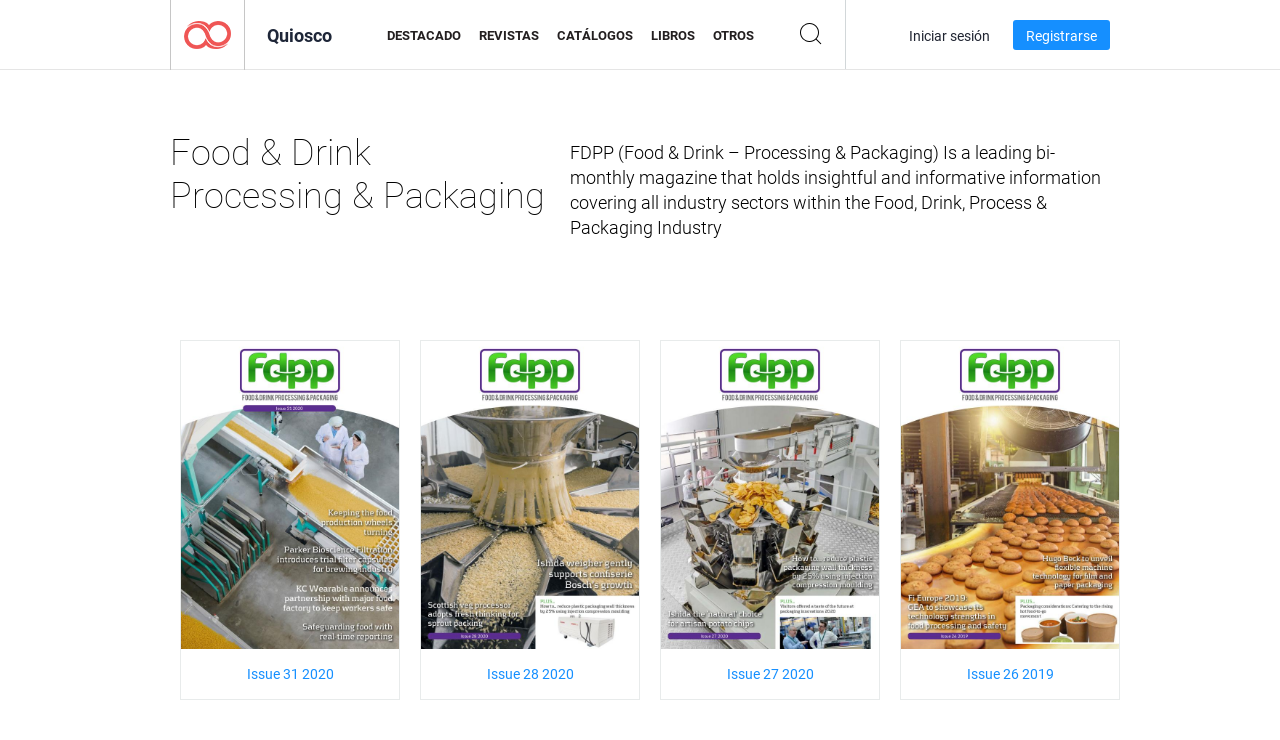

--- FILE ---
content_type: text/html; charset=UTF-8
request_url: https://newsstand.joomag.com/es/food-drink-processing-packaging/M0979703001458735018
body_size: 5210
content:
<!DOCTYPE html>
<html
        lang="es"
        class="  jm-desktop"
        data-fb-app-id="185909391439821"
>
<head>
    <meta charset="utf-8">
    <meta http-equiv="X-UA-Compatible" content="IE=edge,chrome=1"/>
    <meta http-equiv="Content-Type" content="text/html; charset=utf-8"/>
    <meta name="csrf-token" content="BT0c4n5g3auveiVHHm-IJwQi2JLn4wWpS7mzgIErrV2m0l9fmNJWGrFSr0Jh_y6Knqmss5j5OBTtS44lZw6BiQ">
        <link rel="alternate" hreflang="x-default" href="https://newsstand.joomag.com/en/food-drink-processing-packaging/M0979703001458735018">
    <link rel="alternate" hreflang="en" href="https://newsstand.joomag.com/en/food-drink-processing-packaging/M0979703001458735018">
    <link rel="alternate" hreflang="de" href="https://newsstand.joomag.com/de/food-drink-processing-packaging/M0979703001458735018">
    <link rel="alternate" hreflang="es" href="https://newsstand.joomag.com/es/food-drink-processing-packaging/M0979703001458735018">
    <link rel="alternate" hreflang="ru" href="https://newsstand.joomag.com/ru/food-drink-processing-packaging/M0979703001458735018">
    <link rel="alternate" hreflang="fr" href="https://newsstand.joomag.com/fr/food-drink-processing-packaging/M0979703001458735018">
    <link rel="alternate" hreflang="pt-BR" href="https://newsstand.joomag.com/pt-BR/food-drink-processing-packaging/M0979703001458735018">
    <link rel="alternate" hreflang="zh" href="https://newsstand.joomag.com/zh/food-drink-processing-packaging/M0979703001458735018">

    <title>Food &amp; Drink Processing &amp; Packaging | Quiosco Joomag</title>

        <meta name="description" content="FDPP (Food &amp; Drink &ndash; Processing &amp; Packaging) Is a leading bi-monthly magazine that holds insightful and informative information covering all industry sectors within the Food, Drink, Process &amp; Packaging Industry"/>
    <meta name="keywords" content="Joomag, Quiosco digital, Revista digital interactiva, revistas online, revista digital, revistas digitales, revista online,
revista interactiva, anuncio online, plataforma para la publicación de revistas digitales interactivas, venta de revistas,
venta online de revistas, revista gratis, revistas para smartphones, mejor revista, suscripción a revista, revista android, revista PDF online, revista digital online, revista ipad
"/>
    <meta property="fb:app_id" content="185909391439821"/>
    <meta property="og:description" content="FDPP (Food &amp; Drink &ndash; Processing &amp; Packaging) Is a leading bi-monthly magazine that holds insightful and informative information covering all industry sectors within the Food, Drink, Process &amp; Packaging Industry"/>
    
    <meta property="og:title" content="Food &amp; Drink Processing &amp; Packaging | Quiosco Joomag"/>
    
                <link rel="next" href="https://newsstand.joomag.com/es/food-drink-processing-packaging/M0979703001458735018?page=2" />
                    <link rel="canonical" href="https://newsstand.joomag.com/es/food-drink-processing-packaging/M0979703001458735018" />
    
    <script type="text/javascript" src="https://static.joomag.com/static/js/joomag.js?_=6.13.7"></script>

            <script type="text/javascript" data-cookieconsent="ignore">
            var dataLayer = [
                {
                    'name': '',
                    'email': '',
                    'user_id': '',
                    'account_id': '',
                    'account_plan': '',
                    'is_reader': false,
                    'is_owner': false,
                    'reg_date_timestamp': 0,
                    'hsc_token': '',
                    'office_code': ''
                }
            ];

            
                    </script>

        <!-- Google Tag Manager -->
        <script data-cookieconsent="ignore">(function(w,d,s,l,i){w[l]=w[l]||[];w[l].push({'gtm.start':
                    new Date().getTime(),event:'gtm.js'});var f=d.getElementsByTagName(s)[0],
                j=d.createElement(s),dl=l!='dataLayer'?'&l='+l:'';j.async=true;j.src=
                'https://www.googletagmanager.com/gtm.js?id='+i+dl;f.parentNode.insertBefore(j,f);
            })(window,document,'script','dataLayer','GTM-WVG733');</script>
        <!-- End Google Tag Manager -->
    
    <script type="text/javascript">
        (function(){
            var ie=function(){for(var a=3,b=document.createElement("div"),c=b.getElementsByTagName("i");b.innerHTML="\x3c!--[if gt IE "+ ++a+"]><i></i><![endif]--\x3e",c[0];);return 4<a?a:void 0}();

                if (ie < 9) {
                window.location.href = 'https://www.joomag.com/es/not-supported-browser';
            }
            })();
    </script>

            <link rel="apple-touch-icon" sizes="180x180" href=https://app.joomag.com/assets/ico/app/apple-touch-icon.png>
    
            <link rel="mask-icon" href="https://app.joomag.com//assets/ico/safari-pinned-tab.svg" color="#158fff">
    
            <link rel="icon" type="image/png" sizes="32x32" href=https://app.joomag.com/assets/ico/favicon-32x32.png>
        <link rel="icon" type="image/png" sizes="16x16" href=https://app.joomag.com/assets/ico/favicon-16x16.png>
    
    <!-- Error?-->
            <link type="text/css" rel="stylesheet" href="https://static.joomag.com/static/css/joomag.css?_=6.13.7" />
    
    <script type="text/javascript" src="//use.typekit.net/olb8zpk.js"></script>
    <script type="text/javascript">try{Typekit.load();}catch(e){}</script>
    <link type="text/css" rel="stylesheet" href=https://app.joomag.com/assets/fonts/fonts.css />

    <link type="text/css" rel="stylesheet" href="https://static.joomag.com/static/css/pages/newsstand.css?_=6.13.7" />
    <!-- HTML5 shim and Respond.js IE8 support of HTML5 elements and media queries -->
    <!--[if lt IE 9]>
    <script src="/assets/js/ie/html5shiv.js"></script>
    <script src="/assets/js/ie/respond.min.js"></script>
    <![endif]-->

    <script type="text/javascript" src="https://static.joomag.com/static/js/pages/newsstand.js?_=6.13.7"></script>    <script type="text/javascript" src="https://app.joomag.com//static/locale/es.js?_=6.13.7"></script>

    
        <script>
        (function(i,s,o,g,r,a,m){i['GoogleAnalyticsObject']=r;i[r]=i[r]||function(){
            (i[r].q=i[r].q||[]).push(arguments)},i[r].l=1*new Date();a=s.createElement(o),
                m=s.getElementsByTagName(o)[0];a.async=1;a.src=g;m.parentNode.insertBefore(a,m)
        })(window,document,'script','//www.google-analytics.com/analytics.js','ga');

        ga('create', "UA-7054419-13", "newsstand.joomag.com");

        
                ga('send', 'pageview');
    </script>
    

    

            <script>
                window.intercomSettings = {"app_id":"ue3kdzui"};
            </script>

            <script id="Cookiebot" src="https://consent.cookiebot.com/uc.js" data-cbid="bb88d228-984f-4d2c-b2ec-9d951dcda17c"
                data-blockingmode="auto" type="text/javascript"
                data-culture="es"
                data-georegions="{'region':'AT, BE, BG, CY, CZ, DE, DK, EE, ES, FI, FR, GR, HR, HU, IE, IT, LT, LU, LV, MT, NL, PL, PT, RO, SE, SI, SK, GB','cbid':'4a9f286a-b352-4636-9d11-6f206899f7f9'},{'region':'US-06','cbid':'ee318ebf-3d44-4733-ba6f-e41dc7db7ef4'}"></script>
    
            <base href="https://app.joomag.com/">
    </head>
<body data-environment="production" class="">
<!-- Google Tag Manager (noscript) -->
<noscript><iframe src="https://www.googletagmanager.com/ns.html?id=GTM-WVG733"
                  height="0" width="0" style="display:none;visibility:hidden"></iframe></noscript>
<!-- End Google Tag Manager (noscript) -->

    
<header class="j-header j-header-newsstand">
    <div class="container j-newsstand-header-container">
        <div class="j-header-nav navbar navbar-default" data-opened-page="newsstand">
            <div class="j-logo-container navbar-header">
                <a href="https://newsstand.joomag.com/es/featured" title="Casa Joomag" rel="home">
                    <img class="j-logo" src="https://app.joomag.com/p.gif" alt="Casa Joomag" />
                </a>
            </div>
            <div class="j-header-page-title">
                Quiosco            </div>
            <nav class="j-main-navbar">
                <div class="j-head-navigation-wrapper">
                    <ul class="nav navbar-nav" role="navigation">
                        <li>
                            <a href="https://newsstand.joomag.com/es/featured" data-page="featured">
                                Destacado                            </a>
                        </li>
                        <li>
                            <a href="https://newsstand.joomag.com/es/magazines" data-page="magazines">
                                Revistas                            </a>
                        </li>
                        <li>
                            <a href="https://newsstand.joomag.com/es/catalogues" data-page="catalogues">
                                Catálogos                            </a>
                        </li>
                        <li>
                            <a href="https://newsstand.joomag.com/es/e-books" data-page="e-books">
                                Libros                            </a>
                        </li>
                        <li>
                            <a href="https://newsstand.joomag.com/es/others" data-page="others">
                                Otros                            </a>
                        </li>
                    </ul>
                    <div class="j-main-search-panel-container">
                        <div class="j-main-search-panel ">
                            <form method="get" action="https://newsstand.joomag.com/es">
                                <input class="j-search-input" name="q" value="" placeholder="Introduzca título..."/>
                                <input type="hidden" name="_csrf_token" value="BT0c4n5g3auveiVHHm-IJwQi2JLn4wWpS7mzgIErrV2m0l9fmNJWGrFSr0Jh_y6Knqmss5j5OBTtS44lZw6BiQ">
                            </form>
                            <a href="#" class="j-search-btn">
                                <span class="j-search-btn-icon"></span>
                            </a>
                        </div>
                    </div>
                </div>
            </nav>
            <nav class="navbar-right j-login-toolbar-container">
                                        <ul class="j-unlogged-menu">
                        <li>
                            <a href="https://app.joomag.com/es/login?reader" class="btn btn-sm j-login-btn">Iniciar sesión</a>
                        </li>
                        <li>
                            <a href="https://app.joomag.com/es/signup/newsstand" class="btn btn-sm j-signup-btn">Registrarse</a>
                        </li>
                    </ul>
                            </nav>
        </div>
    </div>
    <script type="text/javascript">
        (function(e){
            // Setup Main navigation
            var activePage = '';

            if (activePage !== '') {
                $('.j-header-newsstand .j-main-navbar a[data-page="' + activePage + '"]').addClass('active');
            }

            // Setup newsstand search box
            {
                var $newsstandNav = $('.j-header.j-header-newsstand'),
                    $searchPanel = $newsstandNav.find('.j-main-search-panel'),
                    $searchBtn = $searchPanel.find('.j-search-btn'),
                    $searchInput = $searchPanel.find('.j-search-input');

                if( $searchPanel.is('.active') ) {
                    $searchPanel.addClass('active');
                }

                $searchBtn.click(function(e){
                    e.preventDefault();

                    if( $searchPanel.is('.active') ) {
                        $searchPanel.removeClass('active');
                        $searchInput.val('');
                    } else {
                        $searchPanel.addClass('active');
                        $searchInput.focus();
                    }
                });
            }
        })();
    </script>
</header>
    <div class="j-content">
        <script type="text/javascript" src="https://app.joomag.com//static/locale/pages/newsstand/es.js?_=6.13.7"></script>
<div class="j-newsstand-page container">
<script type="text/template" id="jMagItemTPL">
    <div class="j-magazine <%- cssClass %> <%- blurryCssClass %>" <%- customAttributeStr %> itemscope itemtype="http://schema.org/Article">
        <a class="mag-image-wrap" href="<%- infoPage %>" title="<%- title %>">
            <img class="j-cover" src="<%- cover %>" alt="<%- title %>" itemprop="image"/>
            <%- blurOverlayHtml %>
            <span class="j-hover-overlay">Leer Ahora</span>
        </a>
        <div class="j-title-box">
            <h3 class="j-title" itemprop="name"><a href="<%- infoPage %>"><%- title %></a></h3>
        </div>
        <div class="j-details-box">
            <i class="j-arrow"></i>
            <a class="j-title" href="<%- infoPage %>" itemprop="url"><%- title %></a>
            <p>
                Categoría: <a href="<%- categoryPage %>"><%- category %></a>
            </p>
        </div>
    </div>
</script>


<div class="j-magazine-set-page">
    <div class="row">
        <div class="col-md-5">
            <h1 class="j-magazine-title">Food &amp; Drink Processing &amp; Packaging</h1>
        </div>
        <div class="col-md-7">
            <p class="j-magazine-description">FDPP (Food &amp; Drink &ndash; Processing &amp; Packaging) Is a leading bi-monthly magazine that holds insightful and informative information covering all industry sectors within the Food, Drink, Process &amp; Packaging Industry</p>
        </div>
    </div>
    <div class="j-issues-list container">
        <div class="row j-row">
            <div class="col-md-3">
                <div class="j-magazine " itemscope itemtype="http://schema.org/Article">
                    <a href="https://newsstand.joomag.com/es/food-drink-process-packaging-issue-31-2020/0758781001604589895">
                        <img class="j-cover" src="https://s10cdn.joomag.com/res_mag/0/297/297011/2340457/thumbs/56683615.jpg?1767699792" alt="Issue 31 2020" itemprop="image"/>
                                            </a>
                    <div class="j-volume-box">
                        <span class="sr-only" itemprop="name">Food & Drink Process & Packaging Issue 31 2020</span>
                        <a href="https://newsstand.joomag.com/es/food-drink-process-packaging-issue-31-2020/0758781001604589895" itemprop="url">Issue 31 2020</a>
                    </div>
                </div>
            </div>
            <div class="col-md-3">
                <div class="j-magazine " itemscope itemtype="http://schema.org/Article">
                    <a href="https://newsstand.joomag.com/es/food-drink-process-packaging-issue-28-2020/0960050001584524907">
                        <img class="j-cover" src="https://s10cdn.joomag.com/res_mag/0/297/297011/2158291/thumbs/52252820.jpg?1767699792" alt="Issue 28 2020" itemprop="image"/>
                                            </a>
                    <div class="j-volume-box">
                        <span class="sr-only" itemprop="name">Food & Drink Process & Packaging Issue 28 2020</span>
                        <a href="https://newsstand.joomag.com/es/food-drink-process-packaging-issue-28-2020/0960050001584524907" itemprop="url">Issue 28 2020</a>
                    </div>
                </div>
            </div>
            <div class="col-md-3">
                <div class="j-magazine " itemscope itemtype="http://schema.org/Article">
                    <a href="https://newsstand.joomag.com/es/food-drink-process-packaging-issue-27-2020/0065513001579250817">
                        <img class="j-cover" src="https://s10cdn.joomag.com/res_mag/0/297/297011/2113461/thumbs/51185696.jpg?1767699792" alt="Issue 27 2020" itemprop="image"/>
                                            </a>
                    <div class="j-volume-box">
                        <span class="sr-only" itemprop="name">Food & Drink Process & Packaging Issue 27 2020</span>
                        <a href="https://newsstand.joomag.com/es/food-drink-process-packaging-issue-27-2020/0065513001579250817" itemprop="url">Issue 27 2020</a>
                    </div>
                </div>
            </div>
            <div class="col-md-3">
                <div class="j-magazine " itemscope itemtype="http://schema.org/Article">
                    <a href="https://newsstand.joomag.com/es/food-drink-process-packaging-issue-26-2019/0225948001573721954">
                        <img class="j-cover" src="https://s10cdn.joomag.com/res_mag/0/297/297011/2065897/thumbs/50048350.jpg?1767699792" alt="Issue 26 2019" itemprop="image"/>
                                            </a>
                    <div class="j-volume-box">
                        <span class="sr-only" itemprop="name">Food & Drink Process & Packaging Issue 26 2019</span>
                        <a href="https://newsstand.joomag.com/es/food-drink-process-packaging-issue-26-2019/0225948001573721954" itemprop="url">Issue 26 2019</a>
                    </div>
                </div>
            </div>
        </div>
        <div class="row j-row">
            <div class="col-md-3">
                <div class="j-magazine " itemscope itemtype="http://schema.org/Article">
                    <a href="https://newsstand.joomag.com/es/food-drink-process-packaging-issue-25-2019/0243671001567080173">
                        <img class="j-cover" src="https://s10cdn.joomag.com/res_mag/0/297/297011/1992113/thumbs/48390027.jpg?1767699792" alt="Issue 25 2019" itemprop="image"/>
                                            </a>
                    <div class="j-volume-box">
                        <span class="sr-only" itemprop="name">Food & Drink Process & Packaging Issue 25 2019</span>
                        <a href="https://newsstand.joomag.com/es/food-drink-process-packaging-issue-25-2019/0243671001567080173" itemprop="url">Issue 25 2019</a>
                    </div>
                </div>
            </div>
            <div class="col-md-3">
                <div class="j-magazine " itemscope itemtype="http://schema.org/Article">
                    <a href="https://newsstand.joomag.com/es/food-drink-process-packaging-issue-24-2019/0973700001559036607">
                        <img class="j-cover" src="https://s10cdn.joomag.com/res_mag/0/297/297011/1903012/thumbs/46178749.jpg?1767699792" alt="Issue 24 2019" itemprop="image"/>
                                            </a>
                    <div class="j-volume-box">
                        <span class="sr-only" itemprop="name">Food & Drink Process & Packaging Issue 24 2019</span>
                        <a href="https://newsstand.joomag.com/es/food-drink-process-packaging-issue-24-2019/0973700001559036607" itemprop="url">Issue 24 2019</a>
                    </div>
                </div>
            </div>
            <div class="col-md-3">
                <div class="j-magazine " itemscope itemtype="http://schema.org/Article">
                    <a href="https://newsstand.joomag.com/es/food-drink-process-packaging-issue-23-2019/0618929001552988318">
                        <img class="j-cover" src="https://s10cdn.joomag.com/res_mag/0/297/297011/1834865/thumbs/44447447.jpg?1767699792" alt="Issue 23 2019" itemprop="image"/>
                                            </a>
                    <div class="j-volume-box">
                        <span class="sr-only" itemprop="name">Food & Drink Process & Packaging Issue 23 2019</span>
                        <a href="https://newsstand.joomag.com/es/food-drink-process-packaging-issue-23-2019/0618929001552988318" itemprop="url">Issue 23 2019</a>
                    </div>
                </div>
            </div>
            <div class="col-md-3">
                <div class="j-magazine " itemscope itemtype="http://schema.org/Article">
                    <a href="https://newsstand.joomag.com/es/food-drink-process-packaging-issue-22-2019/0723519001548422623">
                        <img class="j-cover" src="https://s10cdn.joomag.com/res_mag/0/297/297011/1787276/thumbs/43330466.jpg?1767699792" alt="Issue 22 2019" itemprop="image"/>
                                            </a>
                    <div class="j-volume-box">
                        <span class="sr-only" itemprop="name">Food & Drink Process & Packaging Issue 22 2019</span>
                        <a href="https://newsstand.joomag.com/es/food-drink-process-packaging-issue-22-2019/0723519001548422623" itemprop="url">Issue 22 2019</a>
                    </div>
                </div>
            </div>
        </div>
        <div class="row j-row">
            <div class="col-md-3">
                <div class="j-magazine " itemscope itemtype="http://schema.org/Article">
                    <a href="https://newsstand.joomag.com/es/food-drink-process-packaging-issue-21-2018/0811685001542098493">
                        <img class="j-cover" src="https://s10cdn.joomag.com/res_mag/0/297/297011/1725989/thumbs/41679150.jpg?1767699792" alt="Issue 21 2018" itemprop="image"/>
                                            </a>
                    <div class="j-volume-box">
                        <span class="sr-only" itemprop="name">Food & Drink Process & Packaging Issue 21 2018</span>
                        <a href="https://newsstand.joomag.com/es/food-drink-process-packaging-issue-21-2018/0811685001542098493" itemprop="url">Issue 21 2018</a>
                    </div>
                </div>
            </div>
            <div class="col-md-3">
                <div class="j-magazine " itemscope itemtype="http://schema.org/Article">
                    <a href="https://newsstand.joomag.com/es/food-drink-process-packaging-issue-20-2018/0366926001536847923">
                        <img class="j-cover" src="https://s10cdn.joomag.com/res_mag/0/297/297011/1671055/thumbs/40343212.jpg?1767699792" alt="Issue 20 2018" itemprop="image"/>
                                            </a>
                    <div class="j-volume-box">
                        <span class="sr-only" itemprop="name">Food & Drink Process & Packaging Issue 20 2018</span>
                        <a href="https://newsstand.joomag.com/es/food-drink-process-packaging-issue-20-2018/0366926001536847923" itemprop="url">Issue 20 2018</a>
                    </div>
                </div>
            </div>
            <div class="col-md-3">
                <div class="j-magazine " itemscope itemtype="http://schema.org/Article">
                    <a href="https://newsstand.joomag.com/es/food-drink-process-packaging-issue-19-2018/0839519001531482905">
                        <img class="j-cover" src="https://s10cdn.joomag.com/res_mag/0/297/297011/1614596/thumbs/38948087.jpg?1767699792" alt="Issue 19 2018" itemprop="image"/>
                                            </a>
                    <div class="j-volume-box">
                        <span class="sr-only" itemprop="name">Food & Drink Process & Packaging Issue 19 2018</span>
                        <a href="https://newsstand.joomag.com/es/food-drink-process-packaging-issue-19-2018/0839519001531482905" itemprop="url">Issue 19 2018</a>
                    </div>
                </div>
            </div>
            <div class="col-md-3">
                <div class="j-magazine " itemscope itemtype="http://schema.org/Article">
                    <a href="https://newsstand.joomag.com/es/food-drink-process-packaging-issue-18-2018/0870918001526544393">
                        <img class="j-cover" src="https://s10cdn.joomag.com/res_mag/0/297/297011/1559978/thumbs/37540903.jpg?1767699792" alt="Issue 18 2018" itemprop="image"/>
                                            </a>
                    <div class="j-volume-box">
                        <span class="sr-only" itemprop="name">Food & Drink Process & Packaging Issue 18 2018</span>
                        <a href="https://newsstand.joomag.com/es/food-drink-process-packaging-issue-18-2018/0870918001526544393" itemprop="url">Issue 18 2018</a>
                    </div>
                </div>
            </div>
        </div>
    </div>
    <div class="j-pagination-container">
        <ul class="pagination">
            <li class="disabled">
                <a  >
                    Anterior                </a>
            </li>
                    <li class="active">
                <a href="https://newsstand.joomag.com/es/food-drink-processing-packaging/M0979703001458735018?page=1">
                    1                </a>
            </li>
                    <li class="">
                <a href="https://newsstand.joomag.com/es/food-drink-processing-packaging/M0979703001458735018?page=2">
                    2                </a>
            </li>
                    <li class="">
                <a href='https://newsstand.joomag.com/es/food-drink-processing-packaging/M0979703001458735018?page=2' >
                    Siguiente                </a>
            </li>
        </ul>
    </div>
</div>
<script type="text/javascript">
    $(function () {
        var page = new joomag.frontend.newsstandPage({page: '.j-newsstand-page'});
        page.initMagazineSetPage();
    });
</script>
</div>
    </div>
    <footer class="j-footer j-footer-newsstand">
    <div class="j-footer-primary container">
        <div class="row">
            <div class="col-xs-6 col-sm-3 col-md-3 col-lg-3 j-footer-links">
                <h5>Compañía</h5>
                <ul class="list-unstyled">
                    <li>
                        <a href="https://www.joomag.com/">Casa Joomag</a>
                    </li>
                    <li>
                        <a href="https://www.joomag.com/es/about-us">Sobre Nosotros</a>
                    </li>
                                        <li>
                        <a href="https://blog.joomag.com/" target="_blank">Blog</a>
                    </li>
                    <li>
                        <a href="#contact-us" onclick="return false">Contacte con Nosotros</a>
                    </li>
                </ul>
            </div>
            <div class="col-xs-12 col-sm-3 col-md-3 col-lg-3 pull-right">
                <div class="j-footer-social">
                    <ul class="list-inline">
                        <li>
                            <a href="http://www.facebook.com/joomag" target="_blank" title="Facebook"
                               class="j-facebook"></a>
                        </li>
                        <li>
                            <a href="http://twitter.com/Joomag" target="_blank" title="Twitter" class="j-twitter"></a>
                        </li>
                        <li>
                            <a href="http://www.linkedin.com/company/joomag" target="_blank" title="LinkedIn"
                               class="j-linkedin"></a>
                        </li>
                    </ul>
                </div>
                                <div class="text-center j-footer-address-box en">
                    <address>
                        <a href="https://www.google.com/maps/place/75 E. Santa Clara St., Floor 6, San Jose, CA 95113"
                           target="_blank" property="address" typeof="PostalAddress">
                            <span property="streetAddress">75 E. Santa Clara St., Floor 6<br></span>
                            <span property="addressLocality">San Jose</span>,
                            <span property="addressRegion">CA</span>
                            <span property="postalCode">95113</span>
                        </a>
                    </address>

                    <a href="tel:+18888548036" class="j-telephone"
                       property="telephone" content="+18888548036">
                        +1 888 854 8036                    </a>

                    <time class="j-opening-hours" property="openingHours"
                          datetime="Mo-Fr 8am-5pm -8:00">Mon-Fri 8am-5pm PST</time>
                </div>
                                </div>
        </div>
    </div>
    <div class="j-footer-secondary">
        <div class="container">
            <div class="navbar navbar-default">
                <div class="navbar-header">
                    <span class="j-copyright-text">&copy; 2026 Joomag, Inc. Todos los derechos reservados.</span>
                </div>
                <ul class="nav navbar-nav navbar-right">
                    <li>
                        <a href="https://www.joomag.com/es/privacy" target="_blank" rel="nofollow">Política de Privacidad</a>
                    </li>
                    <li>
                        <a href="https://www.joomag.com/es/terms" target="_blank" rel="nofollow">Términos de servicio</a>
                    </li>
                                            <li class="dropup" style="width: auto; white-space:nowrap;">
                            <a href="https://newsstand.joomag.com/es/food-drink-processing-packaging/M0979703001458735018" class="dropdown-toggle"
                               data-toggle="dropdown">Idioma — Español                                <b class="caret"></b></a>
                            <ul class="dropdown-menu" style="min-width: 100%; width: 100%;">
                                                                    <li><a href="https://newsstand.joomag.com/en/food-drink-processing-packaging/M0979703001458735018">English</a>
                                    </li>
                                                                    <li><a href="https://newsstand.joomag.com/de/food-drink-processing-packaging/M0979703001458735018">Deutsch</a>
                                    </li>
                                                                    <li><a href="https://newsstand.joomag.com/ru/food-drink-processing-packaging/M0979703001458735018">Русский</a>
                                    </li>
                                                                    <li><a href="https://newsstand.joomag.com/fr/food-drink-processing-packaging/M0979703001458735018">Français</a>
                                    </li>
                                                                    <li><a href="https://newsstand.joomag.com/pt-BR/food-drink-processing-packaging/M0979703001458735018">Português (Brasil)</a>
                                    </li>
                                                                    <li><a href="https://newsstand.joomag.com/zh/food-drink-processing-packaging/M0979703001458735018">中文</a>
                                    </li>
                                                            </ul>
                        </li>
                                    </ul>
            </div>
        </div>
    </div>
</footer>

    <!-- Modal -->
    <div class="modal fade" id="j-remote-modal-dialog" tabindex="-1" role="dialog" aria-hidden="true">
    </div><!-- /.modal -->
</body>
</html>
